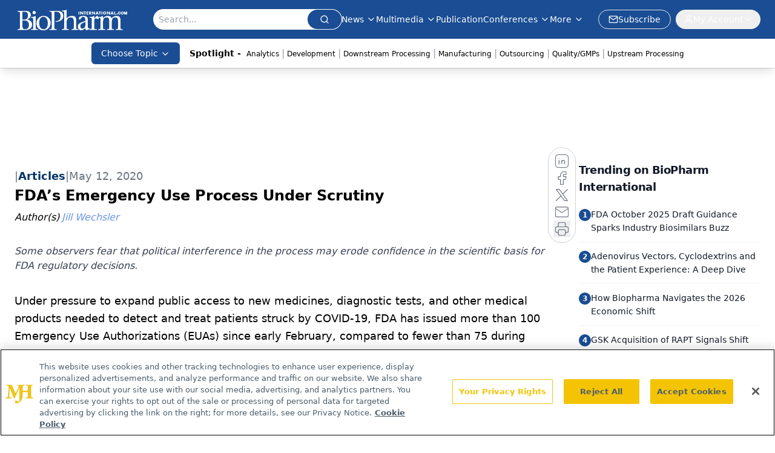

--- FILE ---
content_type: text/html; charset=utf-8
request_url: https://www.google.com/recaptcha/api2/aframe
body_size: 183
content:
<!DOCTYPE HTML><html><head><meta http-equiv="content-type" content="text/html; charset=UTF-8"></head><body><script nonce="If1-IR07U25JHAK3U9aN6g">/** Anti-fraud and anti-abuse applications only. See google.com/recaptcha */ try{var clients={'sodar':'https://pagead2.googlesyndication.com/pagead/sodar?'};window.addEventListener("message",function(a){try{if(a.source===window.parent){var b=JSON.parse(a.data);var c=clients[b['id']];if(c){var d=document.createElement('img');d.src=c+b['params']+'&rc='+(localStorage.getItem("rc::a")?sessionStorage.getItem("rc::b"):"");window.document.body.appendChild(d);sessionStorage.setItem("rc::e",parseInt(sessionStorage.getItem("rc::e")||0)+1);localStorage.setItem("rc::h",'1768993147050');}}}catch(b){}});window.parent.postMessage("_grecaptcha_ready", "*");}catch(b){}</script></body></html>

--- FILE ---
content_type: application/javascript
request_url: https://api.lightboxcdn.com/z9gd/43375/www.biopharminternational.com/jsonp/z?cb=1768993133856&dre=l&callback=jQuery112409959774734695597_1768993133841&_=1768993133842
body_size: 1183
content:
jQuery112409959774734695597_1768993133841({"dre":"l","success":true,"response":"[base64].owHjAAeSPgBcRxdcDnaQhnicmIArNIA7IlDFkKM7IxrpghKxNPoKNosABJMDEGIQtTaRgQCEmZIQDRwUIcFgQFhBGpMfCjMBZOJ4QgkRLoCAIbAAWhAABoQKgIDEwDBXm8eAAmABsLIodBgYg-.[base64]"});